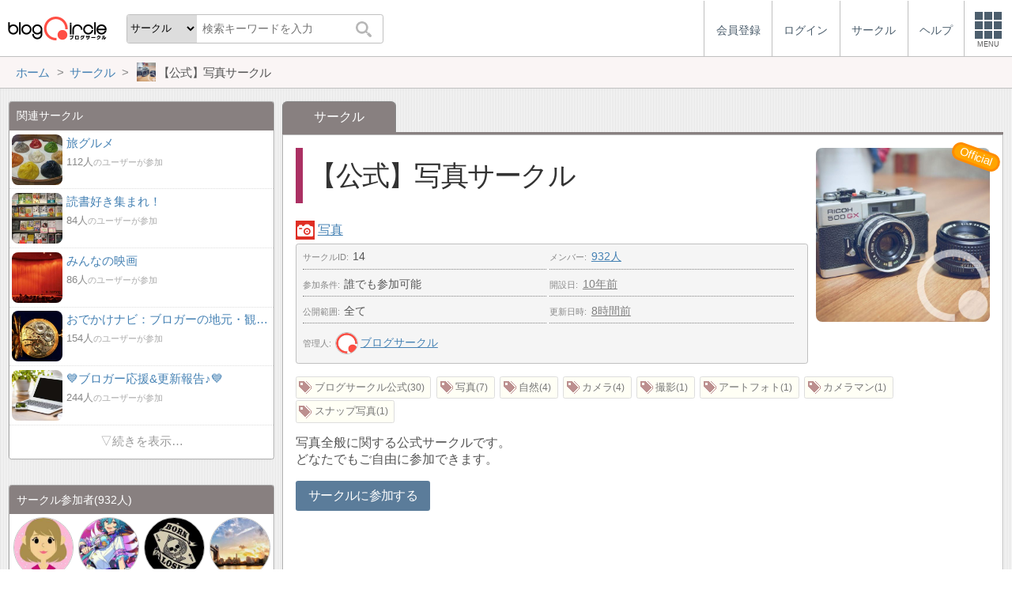

--- FILE ---
content_type: text/html; charset=utf-8
request_url: https://blogcircle.jp/commu/14
body_size: 9429
content:
<!DOCTYPE HTML>
<html>
<head>
<title>【公式】写真サークル | ブログサークル</title>
<meta name="referrer" content="unsafe-url"/>
<meta http-equiv="content-language" content="ja">
<meta name="viewport" content="width=device-width, initial-scale=1.0, minimum-scale=1.0, maximum-scale=1.0, user-scalable=yes">
<meta property="og:url"           content="https://blogcircle.jp/commu/14" />
<meta property="og:type"          content="website" />
<meta property="og:title"         content="【公式】写真サークル | ブログサークル" />
<meta property="og:description"   content="写真全般に関する公式サークルです。どなたでもご自由に参加できます。" />
<meta property="og:image"         content="https://blogcircle.jp/thumb/commu/14/2?org" />
<link href="/css/jquery-ui.1.12.1.min.css" rel="stylesheet" type="text/css" media="all" />
<link href="/css/base.1.16.css" rel="stylesheet" type="text/css" media="all" />
<link href="/css/commu.1.06.css" rel="stylesheet" type="text/css" media="all" />
<script type="text/javascript" src="/js/jquery.3.1.1.min.js"></script>
<script type="text/javascript" src="/js/jquery-ui.1.12.1.min.js"></script>
<script type="text/javascript" src="/js/jquery.cookie.js"></script>
<script type="text/javascript" src="/js/jquery.timeview.1.00.js"></script>
<script type="text/javascript" src="/js/jquery.loader.1.00.js"></script>
<script type="text/javascript" src="/js/jquery.thumb.js"></script>
<script type="text/javascript" src="/js/jquery.multidata.1.04.js"></script>
<script type="text/javascript" src="/js/jquery.autosize.min.js"></script>
<script type="text/javascript" src="/js/jquery.areaclick.1.04.js"></script>
<script type="text/javascript" src="/js/jquery.rollup.1.03.js"></script>
<script type="text/javascript" src="/js/jquery.zoom.1.01.js"></script>
<script type="text/javascript" src="/js/jquery.confirm.1.05.js"></script>
<script type="text/javascript" src="/js/jquery.dialog-event.1.00.js"></script>
<script type="text/javascript" src="/js/jquery.iine.1.05.js"></script>
<script type="text/javascript" src="/js/jquery.blog_item_msg.1.07.js"></script>
<script type="text/javascript" src="/js/jquery.ping.1.10.js"></script>
<script type="text/javascript" src="/js/masonry.pkgd.min.js"></script>
<script type="text/javascript" src="/js/jquery.multiview.1.09.js"></script>
<script type="text/javascript" src="/js/jquery.login.1.00.js"></script>


<script>
jQuery(function($){

	// メニューの設定
	var MENU_LIST = $('#header-menu > ul');
	var MENU_ETC = MENU_LIST.children('.etc');
	var MENU_DIALOG = $('#header-menu .menu-dialog');
	var MENU_DIALOG_W = 400;
	MENU_DIALOG.width(MENU_DIALOG_W);


	// ヘッダメニュー
	var MENU_T = false;
	var MENU_E = {};
	var MENU_MARGIN = 5;
	MENU_ETC.on('click.header mouseenter.header', function(e){
		if( e.target.tagName.toLowerCase() == 'a' ) return;
		if( MENU_DIALOG.is(':visible') ){
			if( e.type == 'click' && ! MENU_DIALOG.is(':animated') ){
				clearTimeout(MENU_T);
				MENU_DIALOG.slideUp(200);
				MENU_ETC.removeClass('open');
			}
			return;
		}
		clearTimeout(MENU_T);
		MENU_ETC.addClass('open');
		var w = $(window).width();
		if( w < MENU_DIALOG_W ){
			MENU_DIALOG.width($(window).width() - 2);
		}else{
			MENU_DIALOG.width(MENU_DIALOG_W);
		}
		MENU_DIALOG.slideDown(200).offset({
			top: MENU_ETC.offset().top + MENU_ETC.outerHeight(true),
			left: MENU_ETC.offset().left + MENU_ETC.outerWidth() - MENU_DIALOG.outerWidth(true) - 0
		});
		var target = MENU_ETC.add(MENU_DIALOG);
		MENU_T = setTimeout(function(){ checkMouseOver(target); }, 500);
	});

	// メニューを閉じる
	function checkMouseOver(target){
		clearTimeout(MENU_T);
		var e = MENU_E;
		var flg = false;
		target.each(function(){
			var off = $(this).offset();
			var width = $(this).outerWidth(true);
			var height = $(this).outerHeight(true);
			if( e.pageX >= off.left - MENU_MARGIN
				&& e.pageX <= off.left + width + MENU_MARGIN
				&& e.pageY >= off.top - MENU_MARGIN
				&& e.pageY <= off.top + height + MENU_MARGIN
				){
				flg = true;
			}
			return ! flg;
		});
		if( ! e.pageX ) flg = true;
		if( flg ){
			MENU_T = setTimeout(function(){ checkMouseOver(target); }, 500);
		}else{
			MENU_ETC.removeClass('open');
			MENU_DIALOG.fadeOut(300);
		}
	}

	// グローバルイベント登録
	$(window).on('resize.header', function(e){
		clearTimeout(MENU_T);
		MENU_ETC.removeClass('open');
		MENU_DIALOG.hide();
	});
	$(document).on('mousemove.header', function(e){
		MENU_E = e;
	});


	// fixed設定
	var TIMER_FIXED = null;
	initFixed();
	$(window).on('scroll.all', function(e){
		if( TIMER_FIXED != null ) return;
		TIMER_FIXED = setTimeout(function(){ setFixed(); }, 200);
	});
	function initFixed(){
		var dummy = $('<div id="fixed-dummy"/>');
		var base = $('#fixed');
		dummy.height(base.height());
		dummy.insertAfter(base);
		base.css({
			position: 'fixed'
		});
	}
	function setFixed(){
		var top = $(window).scrollTop();
		var base = $('#fixed');
		if( top > 0 ){
			base.addClass('start');
		}else{
			base.removeClass('start');
		}
		TIMER_FIXED = null;
	}


	// 検索ボックス設定
	$('#header-search .search-q').on('keyup', function(e){
		if( e.keyCode == 13 ) $('#header-search .search-submit').trigger('click');
	});


});
</script>
</head>
<body>
<blogcircle class="" style="">


<!-- fixed -->
<div id="fixed">

<header id="header">
	<div id="header-logo"><a href="/" title="ブログサークル"></a></div>
	<div id="header-search">
		<form action="/search" class="search">
		<select name="target" class="search-target">
			<optgroup label="検索対象">
				<option value="commu">サークル</option>
				<option value="user">ユーザー</option>
				<option value="blog">ブログ</option>
			</optgroup>
		</select>
		<input class="search-q" type="text" name="q" placeholder="検索キーワードを入力"/>
		<button type="submit" class="search-submit"></button>
		</form>
	</div>

	<div id="header-menu"><ul><li class=""><a href="/entry/"><div class="menu-text">会員登録</div></a></li><li class=""><a href="/login/" class="login"><div class="menu-text">ログイン</div></a></li><li class="hide"><a href="/commu/"><div class="menu-text">サークル</div></a></li><li class="hide"><a href="/help/"><div class="menu-text">ヘルプ</div></a></li><li class="etc"><div class="menu-square"><div></div><div></div><div></div><div class="text">MENU</div></div></li></ul><div class="menu-dialog" data-target="etc"><ul><li class="desc required">サービスメニュー</li><li class="col required"><a href="/entry/">会員登録</a></li><li class="col required"><a href="/login/">ログイン</a></li><li class="col required"><a href="/commu/">サークル一覧</a></li><li class="col required"><a href="/local/">ご当地ブロガー</a></li><li class="col required"><a href="/service/information">運営からのお知らせ</a></li><li class="col required"><a href="/service/agreement">利用規約</a></li><li class="col required"><a href="/help/">ヘルプ</a></li><li class="col required"><a href="/">TOPページ</a></li></ul></div></div><script>jQuery(function($){$('#header-menu .login').on('mouseenter', function(e){/* $(this).login({position:{my:'right top',at:'right bottom+1'}, outMargin:10}); */});});</script>
</header>

<!-- /fixed -->
</div>

<!-- bread crumbs -->
<nav class="breadcrumbs"><div class="base-wrapper"><ul><li itemscope itemtype="http://data-vocabulary.org/Breadcrumb"><a href="/" title="ホーム" itemprop="url" class="block "><span itemprop="title">ホーム</span></a></li><li itemscope itemtype="http://data-vocabulary.org/Breadcrumb"><a href="/commu/" title="サークル" itemprop="url" class="block "><span itemprop="title">サークル</span></a></li><li><div class="block thumb"><img src="/thumb/commu/14/2" class=""/><span title="【公式】写真サークル">【公式】写真サークル</span></div></li></ul></div></nav>

<!-- base wrapper -->
<div id="wrapper" class="base-wrapper">

<!-- main content -->
<main id="main">
<ul class="tab"><li class="selected"><div class="block">サークル</div></li></ul><div class="content circle official ">

	<div class="thumb-area">
		<img id="thumb" src="/thumb/commu/14/2?org" data-zoom class="commu-thumb"/>
	</div>

	<h1>【公式】写真サークル</h1>

	<div class="category"><a class="c-icon c-icon-22" href="/commu/photo">写真</a></div>

	<ul class="desc">
		<li><span>サークルID</span>14</li>
		<li><span>メンバー</span><a href="/commu/14/user">932人</a></li>
		<li><span>参加条件</span>誰でも参加可能</li>
		<li><span>開設日</span><span timeview="1460944083">2016年04月18日</span></li>
		<li><span>公開範囲</span>全て</li>
		<li><span>更新日時</span><span timeview="1768517362">2026年01月16日 07時49分</span></li>
		<li><span>管理人</span><a href="/user/BlogCircle" title="ブログサークル" class="profile"><img class="user-thumb" src="/thumb/user/BlogCircle/0" />ブログサークル</a></li>
	</ul>

	

	<ul class="tag-list"><li><a href="/tag/commu/%E3%83%96%E3%83%AD%E3%82%B0%E3%82%B5%E3%83%BC%E3%82%AF%E3%83%AB%E5%85%AC%E5%BC%8F" class="tag-link"></a><span class="tag-name">ブログサークル公式</span><span class="tag-count">30</span></li><li><a href="/tag/commu/%E5%86%99%E7%9C%9F" class="tag-link"></a><span class="tag-name">写真</span><span class="tag-count">7</span></li><li><a href="/tag/commu/%E8%87%AA%E7%84%B6" class="tag-link"></a><span class="tag-name">自然</span><span class="tag-count">4</span></li><li><a href="/tag/commu/%E3%82%AB%E3%83%A1%E3%83%A9" class="tag-link"></a><span class="tag-name">カメラ</span><span class="tag-count">4</span></li><li><a href="/tag/commu/%E6%92%AE%E5%BD%B1" class="tag-link"></a><span class="tag-name">撮影</span><span class="tag-count">1</span></li><li><a href="/tag/commu/%E3%82%A2%E3%83%BC%E3%83%88%E3%83%95%E3%82%A9%E3%83%88" class="tag-link"></a><span class="tag-name">アートフォト</span><span class="tag-count">1</span></li><li><a href="/tag/commu/%E3%82%AB%E3%83%A1%E3%83%A9%E3%83%9E%E3%83%B3" class="tag-link"></a><span class="tag-name">カメラマン</span><span class="tag-count">1</span></li><li><a href="/tag/commu/%E3%82%B9%E3%83%8A%E3%83%83%E3%83%97%E5%86%99%E7%9C%9F" class="tag-link"></a><span class="tag-name">スナップ写真</span><span class="tag-count">1</span></li></ul>

	<div class="comment">写真全般に関する公式サークルです。<br/>どなたでもご自由に参加できます。</div>

	<div class="join">
		<a href="/commu/14/join" class="button">サークルに参加する</a>
	</div>

	<div class="social">
<div id="fb-root"></div>
<script>(function(d, s, id) {
  var js, fjs = d.getElementsByTagName(s)[0];
  if (d.getElementById(id)) return;
  js = d.createElement(s); js.id = id;
  js.src = "//connect.facebook.net/ja_JP/sdk.js#xfbml=1&version=v2.6&appId=103401966733870";
  fjs.parentNode.insertBefore(js, fjs);
}(document, 'script', 'facebook-jssdk'));</script>
<div class="fb-like" data-href="/commu/14" data-layout="button_count" data-action="like" data-show-faces="true" data-share="true"></div>

<!-- head 内か、body 終了タグの直前に次のタグを貼り付けてください。 -->
<script src="https://apis.google.com/js/platform.js" async defer>
  {lang: 'ja'}
</script>

<!-- 共有ボタン を表示したい位置に次のタグを貼り付けてください。 -->
<div class="g-plus" data-action="share" data-width="120"></div>

	</div>
</div>

<script type="text/javascript">
jQuery(function($){


	// イメージ変更
	var params = {};
	params['comid'] = 14;
	$('#thumb-change').on('click', function(){
		$('#thumb').thumb({ type:JQ_THUMB_TYPE_COMMUNITY, param:params });
		return false;
	});


	// 退会
	$('#quit').on('click', function(){
		$('#quit-confirm').dialog({
			modal: true,
			minWidth: 500,
			buttons:{
				'はい':requestQuit,
				'いいえ':function(){ $(this).dialog('close'); }
			}
		});
		return false;
	});


	// 退会処理
	function requestQuit() {
		var url = '/commu/14leave';
		location.href = url;
	}


	// 閉鎖
	$('#c-close').on('click', function(){
		$('#c-close-dialog').dialog({
			modal: true,
			minWidth: 500,
			buttons:{
				'はい': circleClose,
				'いいえ':function(){ $(this).dialog('close'); }
			}
		});
		return false;
	});


	// 閉鎖処理
	function circleClose() {
		if( $('#c-close-check').is(':checked') ){
			location.href = '/commu/14close';
		}else{
			$('<div/>').text('確認のチェックマークを付けてください。')
			.dialog({
				modal: true,
				title: '確認してください。',
				buttons:{
					'閉じる':function(){ $(this).dialog('close'); }
				}
			});
		}
	}


	// rollup
	$('.content.circle.rollup').rollup({
		height: 200,
		closeText: null
	});

});
</script><ul class="tab"><li class="selected"><div class="block">掲示板・ブロトピ</div></li></ul><div class="content topic">

	
	
	<ul class="topic-list"><li><a href="/commu/14/topic/29" title="写真のブログ　更新しました(1,761)" class="type type-2">写真のブログ　更新しました</a><div class="count">1,761</div><span class="ct-time" timeview="1768517362">2026年01月16日 07時49分</span><ul class="t-updates"><li><div><span class="upd-type-2">スコータイ王国の消滅と王家の子孫</span></div></li><li><div><span class="upd-type-2">最近のPostから　其の壱百拾参</span></div></li><li><div><span class="upd-type-2">昭和記念公園　成人の日に紅梅 2026.1.12</span></div></li></ul></li><li><a href="/commu/14/topic/69" title="星空凛「カウントダウンライブ編 幸せな年越し」コスプレ衣装｜軽やかに弾ける年越しステージ(0)" class="type type-2">星空凛「カウントダウンライブ編 幸せな年越し」コスプレ衣装｜軽やかに弾ける年越しステージ</a><div class="count">0</div><span class="ct-time" timeview="1768027875">2026年01月10日 15時51分</span><ul class="t-updates"></ul></li><li><a href="/commu/14/topic/68" title="グランブルーファンタジー（グラブル）× ラブライブ！矢澤にこ 3年生チーム衣装 コスプレ衣装｜μ's(0)" class="type type-2">グランブルーファンタジー（グラブル）× ラブライブ！矢澤にこ 3年生チーム衣装 コスプレ衣装｜μ's</a><div class="count">0</div><span class="ct-time" timeview="1767956397">2026年01月09日 19時59分</span><ul class="t-updates"></ul></li><li><a href="/commu/14/topic/67" title="ラブライブ！15周年記念 μ's コスプレ衣装｜想いをつなぐステージの装い(0)" class="type type-2">ラブライブ！15周年記念 μ's コスプレ衣装｜想いをつなぐステージの装い</a><div class="count">0</div><span class="ct-time" timeview="1767683691">2026年01月06日 16時14分</span><ul class="t-updates"></ul></li><li><a href="/commu/14/topic/66" title="鬼滅の刃 竈門炭十郎 通常和装コスプレ衣装｜静かな強さをまとう一着(0)" class="type type-2">鬼滅の刃 竈門炭十郎 通常和装コスプレ衣装｜静かな強さをまとう一着</a><div class="count">0</div><span class="ct-time" timeview="1767596127">2026年01月05日 15時55分</span><ul class="t-updates"></ul></li><li><a href="/commu/14/topic/65" title="鬼滅の刃 甘露寺蜜璃（恋柱）刺繍入り隊服コスプレ衣装(0)" class="type type-2">鬼滅の刃 甘露寺蜜璃（恋柱）刺繍入り隊服コスプレ衣装</a><div class="count">0</div><span class="ct-time" timeview="1767507702">2026年01月04日 15時21分</span><ul class="t-updates"></ul></li><li><a href="/commu/14/topic/64" title="鬼滅の刃 童磨（どうま）コスプレ衣装｜妖しく美しい教祖の装いを忠実再現(0)" class="type type-2">鬼滅の刃 童磨（どうま）コスプレ衣装｜妖しく美しい教祖の装いを忠実再現</a><div class="count">0</div><span class="ct-time" timeview="1767086073">2025年12月30日 18時14分</span><ul class="t-updates"></ul></li><li><a href="/commu/14/topic/63" title="月永レオ「Tasto bianco」コスプレ衣装｜音楽に生きる天才の世界観を纏う一着(0)" class="type type-2">月永レオ「Tasto bianco」コスプレ衣装｜音楽に生きる天才の世界観を纏う一着</a><div class="count">0</div><span class="ct-time" timeview="1767085966">2025年12月30日 18時12分</span><ul class="t-updates"></ul></li><li><a href="/commu/14/topic/62" title="月永レオ「Tasto bianco」コスプレ衣装｜音楽に生きる天才の世界観を纏う一着(0)" class="type type-2">月永レオ「Tasto bianco」コスプレ衣装｜音楽に生きる天才の世界観を纏う一着</a><div class="count">0</div><span class="ct-time" timeview="1766994453">2025年12月29日 16時47分</span><ul class="t-updates"></ul></li><li><a href="/commu/14/topic/61" title="あんさんぶるスターズ！！（あんスタ） 蓮巳敬人・鬼龍紅郎・神崎颯馬 コスプレ衣装 昇華＊天地鳴動の晴(0)" class="type type-2">あんさんぶるスターズ！！（あんスタ） 蓮巳敬人・鬼龍紅郎・神崎颯馬 コスプレ衣装 昇華＊天地鳴動の晴</a><div class="count">0</div><span class="ct-time" timeview="1766807812">2025年12月27日 12時56分</span><ul class="t-updates"></ul></li></ul>

	<div class="link">
		<a href="/commu/14/all" class="button">掲示板・ブロトピ一覧</a>
	</div>

</div>
<script>
jQuery(function($){
	$('#main .topic-list > li').areaclick({ of:'> a' });
});
</script><ul class="tab"><li class="selected"><div class="block">参加者の最新記事</div></li></ul><div class="content user-item">
	<div id="user-items"></div>
</div>
<script>
jQuery(function($){

	// 記事表示
	var opt = new $.multidataOption();
	opt.size = 20;
	opt.maxsize = 600;
	opt.add({
		url: "\/data\/commu\/user\/ping?comid=14&maxlen=80",
		size:40,
		order:'update_time'
	});
	$('#user-items').multiview({
		option: opt,
		optionping: {
			showMsgForm: true
		},
		viewmode: true,
		autoload: false,
		showThumbLabel: false,
		grid: {
			cols:4
		}
	});

});
</script>

<!-- /main -->
</main>

<!-- side -->
<aside id="side">
	
	
	
	
	
	<section class=""><div class="relates">
	<h1>関連サークル</h1>
	<ul class="list-relate"><li>
	<a href="/commu/100" title="旅グルメ" class="link">
		<div class="thumb"><img src="/thumb/commu/100/1" class="commu-thumb"></div>
		<div class="body">
			<h2>旅グルメ</h2>
			<span class="count">112人</span><span>のユーザーが参加</span>
		</div>
	</a>
</li><li>
	<a href="/commu/669" title="読書好き集まれ！" class="link">
		<div class="thumb"><img src="/thumb/commu/669/2" class="commu-thumb"></div>
		<div class="body">
			<h2>読書好き集まれ！</h2>
			<span class="count">84人</span><span>のユーザーが参加</span>
		</div>
	</a>
</li><li>
	<a href="/commu/43" title="みんなの映画" class="link">
		<div class="thumb"><img src="/thumb/commu/43/2" class="commu-thumb"></div>
		<div class="body">
			<h2>みんなの映画</h2>
			<span class="count">86人</span><span>のユーザーが参加</span>
		</div>
	</a>
</li><li>
	<a href="/commu/171" title="おでかけナビ：ブロガーの地元・観光・グルメ情報 グリット / きっとおでかけしたくなる集い♪♪" class="link">
		<div class="thumb"><img src="/thumb/commu/171/4" class="commu-thumb"></div>
		<div class="body">
			<h2>おでかけナビ：ブロガーの地元・観光・グルメ情報 グリット / きっとおでかけしたくなる集い♪♪</h2>
			<span class="count">154人</span><span>のユーザーが参加</span>
		</div>
	</a>
</li><li>
	<a href="/commu/763" title="💙ブロガー応援&amp;更新報告♪💙" class="link">
		<div class="thumb"><img src="/thumb/commu/763/5" class="commu-thumb"></div>
		<div class="body">
			<h2>💙ブロガー応援&amp;更新報告♪💙</h2>
			<span class="count">244人</span><span>のユーザーが参加</span>
		</div>
	</a>
</li><li>
	<a href="/commu/188" title="関西サークル" class="link">
		<div class="thumb"><img src="/thumb/commu/188/2" class="commu-thumb"></div>
		<div class="body">
			<h2>関西サークル</h2>
			<span class="count">70人</span><span>のユーザーが参加</span>
		</div>
	</a>
</li><li>
	<a href="/commu/1547" title="趣味のブログを楽しむ会" class="link">
		<div class="thumb"><img src="/thumb/commu/1547/4" class="commu-thumb"></div>
		<div class="body">
			<h2>趣味のブログを楽しむ会</h2>
			<span class="count">168人</span><span>のユーザーが参加</span>
		</div>
	</a>
</li><li>
	<a href="/commu/95" title="しあわせごはん" class="link">
		<div class="thumb"><img src="/thumb/commu/95/2" class="commu-thumb"></div>
		<div class="body">
			<h2>しあわせごはん</h2>
			<span class="count">103人</span><span>のユーザーが参加</span>
		</div>
	</a>
</li><li>
	<a href="/commu/276" title="海外が好き！" class="link">
		<div class="thumb"><img src="/thumb/commu/276/3" class="commu-thumb"></div>
		<div class="body">
			<h2>海外が好き！</h2>
			<span class="count">141人</span><span>のユーザーが参加</span>
		</div>
	</a>
</li><li>
	<a href="/commu/319" title="livedoorブログ" class="link">
		<div class="thumb"><img src="/thumb/commu/319/2" class="commu-thumb"></div>
		<div class="body">
			<h2>livedoorブログ</h2>
			<span class="count">80人</span><span>のユーザーが参加</span>
		</div>
	</a>
</li><li>
	<a href="/commu/42" title="食事・節約・断捨離などの暮らし全般サークル" class="link">
		<div class="thumb"><img src="/thumb/commu/42/2" class="commu-thumb"></div>
		<div class="body">
			<h2>食事・節約・断捨離などの暮らし全般サークル</h2>
			<span class="count">120人</span><span>のユーザーが参加</span>
		</div>
	</a>
</li><li>
	<a href="/commu/889" title="Instagram（インスタグラム）" class="link">
		<div class="thumb"><img src="/thumb/commu/889/2" class="commu-thumb"></div>
		<div class="body">
			<h2>Instagram（インスタグラム）</h2>
			<span class="count">118人</span><span>のユーザーが参加</span>
		</div>
	</a>
</li><li>
	<a href="/commu/270" title="美味しい 東京・横浜" class="link">
		<div class="thumb"><img src="/thumb/commu/270/4" class="commu-thumb"></div>
		<div class="body">
			<h2>美味しい 東京・横浜</h2>
			<span class="count">69人</span><span>のユーザーが参加</span>
		</div>
	</a>
</li><li>
	<a href="/commu/590" title="No Music No Life" class="link">
		<div class="thumb"><img src="/thumb/commu/590/5" class="commu-thumb"></div>
		<div class="body">
			<h2>No Music No Life</h2>
			<span class="count">64人</span><span>のユーザーが参加</span>
		</div>
	</a>
</li><li>
	<a href="/commu/123" title="2007年にブログを創めた人のサークル" class="link">
		<div class="thumb"><img src="/thumb/commu/123/4" class="commu-thumb"></div>
		<div class="body">
			<h2>2007年にブログを創めた人のサークル</h2>
			<span class="count">122人</span><span>のユーザーが参加</span>
		</div>
	</a>
</li><li>
	<a href="/commu/1808" title="カメラ好き♥" class="link">
		<div class="thumb"><img src="/thumb/commu/1808/1" class="commu-thumb"></div>
		<div class="body">
			<h2>カメラ好き♥</h2>
			<span class="count">78人</span><span>のユーザーが参加</span>
		</div>
	</a>
</li><li>
	<a href="/commu/1738" title="『はてなブログ』サークル" class="link">
		<div class="thumb"><img src="/thumb/commu/1738/2" class="commu-thumb"></div>
		<div class="body">
			<h2>『はてなブログ』サークル</h2>
			<span class="count">91人</span><span>のユーザーが参加</span>
		</div>
	</a>
</li><li>
	<a href="/commu/40" title="ラーメン" class="link">
		<div class="thumb"><img src="/thumb/commu/40/0" class="commu-thumb"></div>
		<div class="body">
			<h2>ラーメン</h2>
			<span class="count">64人</span><span>のユーザーが参加</span>
		</div>
	</a>
</li><li>
	<a href="/commu/413" title="Twitter" class="link">
		<div class="thumb"><img src="/thumb/commu/413/2" class="commu-thumb"></div>
		<div class="body">
			<h2>Twitter</h2>
			<span class="count">100人</span><span>のユーザーが参加</span>
		</div>
	</a>
</li><li>
	<a href="/commu/450" title="豊かな生き方サークル" class="link">
		<div class="thumb"><img src="/thumb/commu/450/2" class="commu-thumb"></div>
		<div class="body">
			<h2>豊かな生き方サークル</h2>
			<span class="count">291人</span><span>のユーザーが参加</span>
		</div>
	</a>
</li><li>
	<a href="/commu/206" title="育児サークル(^^♪　　〜My Baby〜" class="link">
		<div class="thumb"><img src="/thumb/commu/206/1" class="commu-thumb"></div>
		<div class="body">
			<h2>育児サークル(^^♪　　〜My Baby〜</h2>
			<span class="count">68人</span><span>のユーザーが参加</span>
		</div>
	</a>
</li><li>
	<a href="/commu/153" title="猫大好き！" class="link">
		<div class="thumb"><img src="/thumb/commu/153/2" class="commu-thumb"></div>
		<div class="body">
			<h2>猫大好き！</h2>
			<span class="count">125人</span><span>のユーザーが参加</span>
		</div>
	</a>
</li><li>
	<a href="/commu/116" title="映画好き集まれ('ω')ノ" class="link">
		<div class="thumb"><img src="/thumb/commu/116/8" class="commu-thumb"></div>
		<div class="body">
			<h2>映画好き集まれ('ω')ノ</h2>
			<span class="count">84人</span><span>のユーザーが参加</span>
		</div>
	</a>
</li><li>
	<a href="/commu/1966" title="ブログ初心者の集い" class="link">
		<div class="thumb"><img src="/thumb/commu/1966/2" class="commu-thumb"></div>
		<div class="body">
			<h2>ブログ初心者の集い</h2>
			<span class="count">59人</span><span>のユーザーが参加</span>
		</div>
	</a>
</li><li>
	<a href="/commu/1803" title="ブログ更新" class="link">
		<div class="thumb"><img src="/thumb/commu/1803/1" class="commu-thumb"></div>
		<div class="body">
			<h2>ブログ更新</h2>
			<span class="count">82人</span><span>のユーザーが参加</span>
		</div>
	</a>
</li><li>
	<a href="/commu/1172" title="ブログについて何でも自由に♪" class="link">
		<div class="thumb"><img src="/thumb/commu/1172/6" class="commu-thumb"></div>
		<div class="body">
			<h2>ブログについて何でも自由に♪</h2>
			<span class="count">76人</span><span>のユーザーが参加</span>
		</div>
	</a>
</li><li>
	<a href="/commu/1509" title="洋楽好きのためのサークル" class="link">
		<div class="thumb"><img src="/thumb/commu/1509/13" class="commu-thumb"></div>
		<div class="body">
			<h2>洋楽好きのためのサークル</h2>
			<span class="count">65人</span><span>のユーザーが参加</span>
		</div>
	</a>
</li><li>
	<a href="/commu/166" title="ビバ！海外生活" class="link">
		<div class="thumb"><img src="/thumb/commu/166/1" class="commu-thumb"></div>
		<div class="body">
			<h2>ビバ！海外生活</h2>
			<span class="count">78人</span><span>のユーザーが参加</span>
		</div>
	</a>
</li><li>
	<a href="/commu/387" title="映画バンザイ!!" class="link">
		<div class="thumb"><img src="/thumb/commu/387/5" class="commu-thumb"></div>
		<div class="body">
			<h2>映画バンザイ!!</h2>
			<span class="count">67人</span><span>のユーザーが参加</span>
		</div>
	</a>
</li><li>
	<a href="/commu/320" title="犬好きサークル" class="link">
		<div class="thumb"><img src="/thumb/commu/320/2" class="commu-thumb"></div>
		<div class="body">
			<h2>犬好きサークル</h2>
			<span class="count">74人</span><span>のユーザーが参加</span>
		</div>
	</a>
</li></ul>
</div>
<script>
jQuery(function($){

	// 続きを表示リンク
	var list = $('.relates .list-relate');
	var target = $('> li', list);
	var size = 5;
	if( target.length > size ){
		var hides = $('.relates .list-relate > li:gt(' + (size - 1) + ')');
		var next = $('<li class="next"/>').text('▽続きを表示…');
		next.on('click', function(){
			hides.slideDown(300);
			$(this).remove();
			return false;
		})
		.appendTo(list);
		hides.hide();
	}

});
</script></section><section class=""><div class="users"><h1>サークル参加者<span>(932人)</span></h1><ul><li><dl><dt><a href="/user/ppkck931" title="玲奈"><img src="/thumb/user/ppkck931/2" class="user-thumb"/></a></dt><dd><a href="/user/ppkck931" class="prof-link" title="玲奈">玲奈</a></dd></dl></li><li><dl><dt><a href="/user/elizab" title="ayaovo"><img src="/thumb/user/elizab/2" class="user-thumb"/></a></dt><dd><a href="/user/elizab" class="prof-link" title="ayaovo">ayaovo</a></dd></dl></li><li><dl><dt><a href="/user/Jerry_A" title="Inazuma Ramone"><img src="/thumb/user/Jerry_A/9" class="user-thumb"/></a></dt><dd><a href="/user/Jerry_A" class="prof-link" title="Inazuma Ramone">Inazuma Ramone</a></dd></dl></li><li><dl><dt><a href="/user/finedays" title="finedays"><img src="/thumb/user/finedays/2" class="user-thumb"/></a></dt><dd><a href="/user/finedays" class="prof-link" title="finedays">finedays</a></dd></dl></li><li><dl><dt><a href="/user/peekintojapan" title="Peek into Japan"><img src="/thumb/user/peekintojapan/2" class="user-thumb"/></a></dt><dd><a href="/user/peekintojapan" class="prof-link" title="Peek into Japan">Peek into Japan</a></dd></dl></li><li><dl><dt><a href="/user/fplvhowdispn.blog.fc2.com" title="masa"><img src="/thumb/user/fplvhowdispn.blog.fc2.com/2" class="user-thumb"/></a></dt><dd><a href="/user/fplvhowdispn.blog.fc2.com" class="prof-link" title="masa">masa</a></dd></dl></li><li><dl><dt><a href="/user/teturo" title="鉄郎"><img src="/thumb/user/teturo/2" class="user-thumb"/></a></dt><dd><a href="/user/teturo" class="prof-link" title="鉄郎">鉄郎</a></dd></dl></li><li><dl><dt><a href="/user/monohyo" title="モノヒョー"><img src="/thumb/user/monohyo/2" class="user-thumb"/></a></dt><dd><a href="/user/monohyo" class="prof-link" title="モノヒョー">モノヒョー</a></dd></dl></li><li><dl><dt><a href="/user/sunny-publishing" title="たいよう出版　絵本作家サニーセイジュ"><img src="/thumb/user/sunny-publishing/1" class="user-thumb"/></a></dt><dd><a href="/user/sunny-publishing" class="prof-link" title="たいよう出版　絵本作家サニーセイジュ">たいよう出版　絵本作家サニーセイジュ</a></dd></dl></li><li><dl><dt><a href="/user/morika" title="白光写友クラブ"><img src="/thumb/user/morika/4" class="user-thumb"/></a></dt><dd><a href="/user/morika" class="prof-link" title="白光写友クラブ">白光写友クラブ</a></dd></dl></li><li><dl><dt><a href="/user/hamflo_sauna" title="ハムフロ"><img src="/thumb/user/hamflo_sauna/2" class="user-thumb"/></a></dt><dd><a href="/user/hamflo_sauna" class="prof-link" title="ハムフロ">ハムフロ</a></dd></dl></li><li><dl><dt><a href="/user/DararinDarling" title="DararinDarling"><img src="/thumb/user/DararinDarling/1" class="user-thumb"/></a></dt><dd><a href="/user/DararinDarling" class="prof-link" title="DararinDarling">DararinDarling</a></dd></dl></li><li><dl><dt><a href="/user/VIDEdegi" title="ビデデジ / VIDEdegi"><img src="/thumb/user/VIDEdegi/2" class="user-thumb"/></a></dt><dd><a href="/user/VIDEdegi" class="prof-link" title="ビデデジ / VIDEdegi">ビデデジ / VIDEdegi</a></dd></dl></li><li><dl><dt><a href="/user/morinoko" title="morinoko"><img src="/thumb/user/morinoko/2" class="user-thumb"/></a></dt><dd><a href="/user/morinoko" class="prof-link" title="morinoko">morinoko</a></dd></dl></li><li><dl><dt><a href="/user/tochimay" title="maywind"><img src="/thumb/user/tochimay/0" class="user-thumb"/></a></dt><dd><a href="/user/tochimay" class="prof-link" title="maywind">maywind</a></dd></dl></li><li><dl><dt><a href="/user/narazaki" title="ナラザキ"><img src="/thumb/user/narazaki/1" class="user-thumb"/></a></dt><dd><a href="/user/narazaki" class="prof-link" title="ナラザキ">ナラザキ</a></dd></dl></li><li><dl><dt><a href="/user/nonchalant" title="ノンシャラン"><img src="/thumb/user/nonchalant/2" class="user-thumb"/></a></dt><dd><a href="/user/nonchalant" class="prof-link" title="ノンシャラン">ノンシャラン</a></dd></dl></li><li><dl><dt><a href="/user/makoto-itimonji" title="誠一文字"><img src="/thumb/user/makoto-itimonji/1" class="user-thumb"/></a></dt><dd><a href="/user/makoto-itimonji" class="prof-link" title="誠一文字">誠一文字</a></dd></dl></li><li><dl><dt><a href="/user/ikiikiikiyou" title="ひろかず"><img src="/thumb/user/ikiikiikiyou/2" class="user-thumb"/></a></dt><dd><a href="/user/ikiikiikiyou" class="prof-link" title="ひろかず">ひろかず</a></dd></dl></li><li><dl><dt><a href="/user/gensesaitan" title="古稀ブロガー"><img src="/thumb/user/gensesaitan/2" class="user-thumb"/></a></dt><dd><a href="/user/gensesaitan" class="prof-link" title="古稀ブロガー">古稀ブロガー</a></dd></dl></li><li><dl><dt><a href="/user/khsolovera" title="咲彩"><img src="/thumb/user/khsolovera/2" class="user-thumb"/></a></dt><dd><a href="/user/khsolovera" class="prof-link" title="咲彩">咲彩</a></dd></dl></li><li><dl><dt><a href="/user/utsuki_kaz" title="うつきかず"><img src="/thumb/user/utsuki_kaz/1" class="user-thumb"/></a></dt><dd><a href="/user/utsuki_kaz" class="prof-link" title="うつきかず">うつきかず</a></dd></dl></li><li><dl><dt><a href="/user/kouji.k" title="kouji"><img src="/thumb/user/kouji.k/0" class="user-thumb"/></a></dt><dd><a href="/user/kouji.k" class="prof-link" title="kouji">kouji</a></dd></dl></li><li><dl><dt><a href="/user/puraso61" title="会社員A"><img src="/thumb/user/puraso61/2" class="user-thumb"/></a></dt><dd><a href="/user/puraso61" class="prof-link" title="会社員A">会社員A</a></dd></dl></li><li><dl><dt><a href="/user/abe107net" title="タカヤン"><img src="/thumb/user/abe107net/2" class="user-thumb"/></a></dt><dd><a href="/user/abe107net" class="prof-link" title="タカヤン">タカヤン</a></dd></dl></li><li><dl><dt><a href="/user/konomu" title="このむ"><img src="/thumb/user/konomu/2" class="user-thumb"/></a></dt><dd><a href="/user/konomu" class="prof-link" title="このむ">このむ</a></dd></dl></li><li><dl><dt><a href="/user/soudai67am" title="mi ka"><img src="/thumb/user/soudai67am/0" class="user-thumb"/></a></dt><dd><a href="/user/soudai67am" class="prof-link" title="mi ka">mi ka</a></dd></dl></li><li><dl><dt><a href="/user/aachan_roadbike" title="あーちゃん"><img src="/thumb/user/aachan_roadbike/0" class="user-thumb"/></a></dt><dd><a href="/user/aachan_roadbike" class="prof-link" title="あーちゃん">あーちゃん</a></dd></dl></li><li><dl><dt><a href="/user/hckikaku" title="とあるケアマネがアフィリエイトに挑戦中"><img src="/thumb/user/hckikaku/1" class="user-thumb"/></a></dt><dd><a href="/user/hckikaku" class="prof-link" title="とあるケアマネがアフィリエイトに挑戦中">とあるケアマネがアフィリエイトに挑戦中</a></dd></dl></li><li><dl><dt><a href="/user/atelier-pentad" title="ペンタ工房"><img src="/thumb/user/atelier-pentad/1" class="user-thumb"/></a></dt><dd><a href="/user/atelier-pentad" class="prof-link" title="ペンタ工房">ペンタ工房</a></dd></dl></li></ul><div class="more"><a href="/commu/14/user" class="button">参加者一覧</a></div></div></section><section class=""><style>
#side .category > li {
	border-top:1px dotted silver;
}
#side .category > li:first-child {
	border-top:none;
}
#side .category > li > a {
	display:block;
	padding:.5em .5em;
	padding-left:34px;
}
#side .category > li > a::before {
	top:.5em;
	left:5px;
}
#side .category li.selected {
	background-color:#ffffe0;
}

@media screen and (max-width: 900px) {
	#side .category > li > a {
		padding-top:.5em;
		padding-bottom:.5em;
	}
	#side .category > li > a::before { top:.5em; }
}

</style>
<div class="commu-category">
	<h1>サークルカテゴリ</h1>
	<ul class="category"><li class=""><a class="c-icon c-icon-1" href="/commu/entertainment" title="エンタメ">エンタメ</a></li><li class=""><a class="c-icon c-icon-9" href="/commu/house" title="住まい">住まい</a></li><li class=""><a class="c-icon c-icon-3" href="/commu/life" title="生活・文化">生活・文化</a></li><li class=""><a class="c-icon c-icon-5" href="/commu/kids" title="育児">育児</a></li><li class=""><a class="c-icon c-icon-6" href="/commu/cook" title="料理・グルメ">料理・グルメ</a></li><li class=""><a class="c-icon c-icon-11" href="/commu/love" title="恋愛・結婚">恋愛・結婚</a></li><li class=""><a class="c-icon c-icon-7" href="/commu/sports" title="スポーツ・アウトドア">スポーツ・アウトドア</a></li><li class=""><a class="c-icon c-icon-10" href="/commu/fashion" title="ファッション・美容">ファッション・美容</a></li><li class=""><a class="c-icon c-icon-4" href="/commu/pet" title="ペット">ペット</a></li><li class=""><a class="c-icon c-icon-13" href="/commu/health" title="健康・医療">健康・医療</a></li><li class=""><a class="c-icon c-icon-16" href="/commu/society" title="社会・経済">社会・経済</a></li><li class=""><a class="c-icon c-icon-2" href="/commu/money" title="投資・マネー">投資・マネー</a></li><li class=""><a class="c-icon c-icon-14" href="/commu/hobby" title="趣味">趣味</a></li><li class="selected"><a class="c-icon c-icon-22" href="/commu/photo" title="写真">写真</a><ul class="category"></ul></li><li class=""><a class="c-icon c-icon-15" href="/commu/craft" title="手芸・ハンドクラフト">手芸・ハンドクラフト</a></li><li class=""><a class="c-icon c-icon-12" href="/commu/game" title="ゲーム">ゲーム</a></li><li class=""><a class="c-icon c-icon-8" href="/commu/travel" title="旅行">旅行</a></li><li class=""><a class="c-icon c-icon-20" href="/commu/internet" title="インターネット">インターネット</a></li><li class=""><a class="c-icon c-icon-18" href="/commu/art" title="芸術・人文">芸術・人文</a></li><li class=""><a class="c-icon c-icon-19" href="/commu/study" title="学問・教育">学問・教育</a></li><li class=""><a class="c-icon c-icon-17" href="/commu/area" title="地域">地域</a></li><li class=""><a class="c-icon c-icon-21" href="/commu/chat" title="雑談">雑談</a></li><li class=""><a class="c-icon c-icon-23" href="/commu/others" title="その他">その他</a></li></ul>
</div></section>
	
	
</aside>
<!-- /side -->

<!-- /base wrapper -->
</div>



<footer id="footer">
	<ul class="links">
		<li><a href="/commu/">サークル</a></li>
		<li><a href="/service/agreement">利用規約</a></li>
		<li><a href="/help/">ヘルプ</a></li>
		<li><a href="http://www.at-with.co.jp/">運営会社</a></li>
	</ul>
	<div class="copyright">
		Copyright&copy;2026 @With All rights reserved.
	</div>
</footer>

<!-- google analytics -->
<script>
  (function(i,s,o,g,r,a,m){i['GoogleAnalyticsObject']=r;i[r]=i[r]||function(){
  (i[r].q=i[r].q||[]).push(arguments)},i[r].l=1*new Date();a=s.createElement(o),
  m=s.getElementsByTagName(o)[0];a.async=1;a.src=g;m.parentNode.insertBefore(a,m)
  })(window,document,'script','https://www.google-analytics.com/analytics.js','ga');

  ga('create', 'UA-76541797-1', 'auto');
  ga('send', 'pageview');

</script>

<!-- / blogcircle -->
</blogcircle>

</body>
</html>

--- FILE ---
content_type: text/html; charset=utf-8
request_url: https://accounts.google.com/o/oauth2/postmessageRelay?parent=https%3A%2F%2Fblogcircle.jp&jsh=m%3B%2F_%2Fscs%2Fabc-static%2F_%2Fjs%2Fk%3Dgapi.lb.en.OE6tiwO4KJo.O%2Fd%3D1%2Frs%3DAHpOoo_Itz6IAL6GO-n8kgAepm47TBsg1Q%2Fm%3D__features__
body_size: 162
content:
<!DOCTYPE html><html><head><title></title><meta http-equiv="content-type" content="text/html; charset=utf-8"><meta http-equiv="X-UA-Compatible" content="IE=edge"><meta name="viewport" content="width=device-width, initial-scale=1, minimum-scale=1, maximum-scale=1, user-scalable=0"><script src='https://ssl.gstatic.com/accounts/o/2580342461-postmessagerelay.js' nonce="KV2dZTbW89j5h2tQKAjlWg"></script></head><body><script type="text/javascript" src="https://apis.google.com/js/rpc:shindig_random.js?onload=init" nonce="KV2dZTbW89j5h2tQKAjlWg"></script></body></html>

--- FILE ---
content_type: text/css
request_url: https://blogcircle.jp/css/commu.1.06.css
body_size: 2058
content:
@charset "UTF-8";

/* ************************************************ */
/* 基本セット */
/* ************************************************ */



/* ************************************************ */
/* コミュニティ情報 */
/* ************************************************ */
.content.circle {
	position:relative;
	overflow:hidden;
	text-overflow:ellipsis;
}
.content.circle.official .thumb-area::before {
	content:"Official";
	display:block;
	position:absolute;
	top:0em;
	right:-1em;
	z-index:2;
	font-size:.9em;
	background-color:orange;
	border:.2em solid darkorange;
	border-radius:2em;
	color:white;
	line-height:1em;
	padding:.1em .5em;
	transform:rotate(20deg);
}

.content.circle h1 {
}
.content.circle .thumb-area {
	position:relative;
	z-index:1;
	width:220px;
	height:220px;
	float:right;
	margin:0 0 10px 10px;
}
.content.circle .thumb-area img {
	width:100%;
	height:100%;
}
.content.circle .category a {
	margin:.3em 0;
}
.content.circle .desc {
	border:1px solid silver;
	background:#f5f5f5;
	padding:0 .5em;
	margin:0 230px 1em 0;
	line-height:1em;
	border-radius:.2em;
}
.content.circle .desc li {
	display:inline-block;
	width:49%;
	overflow:hidden;
	text-overflow:ellipsis;
	white-space:nowrap;
	padding:.5em 0;
	font-size:.9em;
	border-bottom:1px dotted gray;
}
.content.circle .desc li:last-child {
	width:100%;
	line-height:1.8em;
	border:0;
}
.content.circle .desc li span:first-child {
	color:#888;
	font-size:.75em;
	line-height:1.2em;
	padding:0;
	margin-right:.5em;
}
.content.circle .desc li span:first-child:after { content:":"; }
.content.circle .profile img {
	width:2em;
	height:2em;
	float:none;
	vertical-align:middle;
	margin-right:.2em;
}
.content.circle .desc li:last-child span:first-child {
	display:inline;
}
.content.circle .comment {
	display:inline;
}
.content.circle .join {
	margin:1em 0;
}
.content.circle .join a { margin-bottom:.5em; }
.content.circle .tag-list {
	font-size:.8em;
	color:#777;
	margin:1em 0;
}
.content.circle .social { text-align:right; }
.content.circle .social > * { margin-left:6px !important; height:20px !important; }
.content.circle .social * { vertical-align:top !important; }
.content.circle .social .twitter-share-button { margin-top:2px; }



/* ************************************************ */
/* 管理者変更 */
/* ************************************************ */
#admin-run {
	display:none;
	padding:.5em;
	max-width:50em;
	border:1px solid silver;
	border-radius:.2em;
	background-color:#fff0f0;
	margin:2em 0;
}



/* ************************************************ */
/* トピック一覧 */
/* ************************************************ */
.topic-list {
	margin:1em 0;
	overflow:hidden;text-overflow:ellipsis;
	line-height:1.3;
}
.topic-list > li {
	border-bottom:1px dotted silver;
	padding:.8em 0;
	min-height:2.5em;
}
.topic-list > li [timeview] { font-size:.9em; margin-left:.5em; }
.topic-list > li:first-child {
	border-top:1px dotted silver;
}
.topic-list > li a { letter-spacing:-.03em; }
.topic-list .type {
	position:relative;
	overflow:hidden;
	text-overflow:ellipsis;
	font-size:1.2em;
}
.topic-list .type::before {
	display:inline-block;
	margin-top:-.1em;
	margin-right:.3em;
	border-radius:.2em;
	line-height:1.5em;
	background:chocolate;
	color:white;
	padding:0 .5em;
	font-size:.7em;
	content:"掲示板";
	vertical-align:middle;
	text-decoration:none;
}
.topic-list .type-2::before {
	content:"ブロトピ";
	background:darkolivegreen;
}
.topic-list .count {
	display:inline-block;
	font-size:.9em;
	margin-left:.5em;
	padding-left:20px;
	background:url(/img/1.0/icon_comment.png) left 1px no-repeat;
	vertical-align:middle;
}
.topic-list .t-updates {
	margin:0;
	margin-top:.3em;
	font-size:.75em;
}
.topic-list .t-updates > li {
	padding-left:1em;
	line-height:1.5;
}
.topic-list .t-updates > li > div {
	display:inline-block;
	max-width:80%;
	padding-right:1em;
	margin-right:.5em;
	border-bottom:1px dashed silver;
	white-space:nowrap;
	text-overflow:ellipsis;
	overflow:hidden;
}
.topic-list .t-updates > li:last-child > div { border:initial; }
.t-updates span {
	color:#999;
	text-decoration:none;
}
.t-updates .upd-type-1::before { content:"┃"; color:chocolate; }
.t-updates .upd-type-2::before { content:"┃"; color:darkolivegreen; }
.t-updates a:hover { text-decoration:underline; }



/* ************************************************ */
/* 最新記事 */
/* ************************************************ */
.content.user-item .jq-bim-widget { font-size:.9em; }



/* ************************************************ */
/* サイド(概要) */
/* ************************************************ */
#side .circle {
	border:2px solid #282634;
	padding:.3em;
	letter-spacing:-.04em;
}
#side .circle .header {
	display:table;
	table-layout:fixed;
	width:100%;
	line-height:1.1em;
}
#side .circle .header > * {
	position:relative;
	display:table-cell;
	vertical-align:top;
}
#side .circle .header .thumb {
	width:6.5em;
}
#side .circle .header img {
	width:6em;
	height:6em;
	border:1px solid gray;
}
#side .circle .header .title .looks {
	font-size:.6em;
	color:gray;
	text-decoration:none;
	line-height:1.2;
	letter-spacing:0;
	margin-bottom:.2em;
}
#side .circle .header .title a {
	font-size:1.2em;
}
#side .circle .count {
	margin-top:.3em;
	font-size:.7em;
}
#side .circle .count a {
	color:#797;
	text-decoration:none;
}
#side .circle .count a span {
	text-decoration:underline;
}
#side .circle .count a:hover {
	color:tomato;
}
#side .topic-list {
	font-size:.8em;
	margin:.5em 0;
}
#side .topic-list > li {
	padding:0;
	min-height:0;
}
#side .topic-list > li:nth-child(odd) {
	background-color:#f0f0f0;
}
#side .topic-list a {
	color:#777;
	text-decoration:none;
	display:block;
	padding:.6em 0;
	line-height:1.3em;
	overflow:hidden;
	text-overflow:ellipsis;
	white-space:nowrap;
	padding-left:.3em;
}
#side .topic-list a:hover {
	color:tomato;
	text-decoration:underline;
}
#side .topic-list .type span { display:none; }
#side .topic-list [timeview] { display:none; }
#side .topic-list .type::before {
	content:"掲示";
}
#side .topic-list .type-2::before {
	content:"トピ";
}
#side .topic-list .count { display:none; }



/* ************************************************ */
/* サイド(関連サークル) */
/* ************************************************ */
#side .relates > ul > li:not(:last-child) {
	border-bottom:1px dotted #ddd;
}
#side .relates .link {
	display:flex;
	flex-flow:row nowrap;
	width:100%;
	padding:.3em .2em;
	text-decoration:none;
	line-height:0;
}
#side .relates .thumb {
	flex:0 0 auto;
	width:4em;
	margin-right:.3em;
}
#side .relates .thumb img {
	width:100%;
}
#side .relates .body {
	flex:1 1 auto;
	width:50%;
	line-height:1.5;
}
#side .relates h2 {
	font-size:.95em;
	white-space:nowrap;
	overflow:hidden;
	text-overflow:ellipsis;
}
#side .relates .body span {
	font-size:.7em;
	color:#aaa;
}
#side .relates .body span.count {
	font-size:.8em;
	color:#888;
}
#side .relates .next {
	dipslay:block;
	font-size:.95em;
	padding:.7em 0;
	cursor:pointer;
	text-align:center;
	color:#999;
}


/* ************************************************ */
/* スマホ対応 */
/* ************************************************ */
@media screen and (max-width: 900px) {

#side .topic-list a { padding:.8em 0; }

.content.circle .thumb-area {
	width:200px;
	height:200px;
}
.content.circle .desc { margin-right:210px; }

}

@media screen and (max-width: 600px) {

.content.circle .thumb-area {
	width:8em;
	height:8em;
}
.content.circle .category { margin-top:1.5em; }
.content.circle.official .thumb-area::before { font-size:.5em; }
.content.circle .desc {
	clear:both;
	margin:0 0 1em 0;
}
.content.circle .desc li span:first-child {
	font-size:.7em;
	display:block;
}
.topic-list .t-updates > li { padding-left:.5em; height:2em; }
.topic-list .t-updates > li > div { max-width:98%; padding-right:.5em; }
.topic-list .type { font-size:1.1em; }

/* /@media */
}


--- FILE ---
content_type: application/javascript
request_url: https://blogcircle.jp/js/jquery.thumb.js
body_size: 4246
content:
/* *****************************************************************

■サムネイル変更

このファイルと一緒にjQueryUIと、jquery.thumb.cssも読み込んでください。

・オプション
type     TYPE定数
param    追加パラメータ(key=valueオブジェクト形式)
url	 変更用URL(TYPE定数を指定している場合は省略可)
width    横幅
height   縦幅
noresize リサイズを強制しない場合はtrueを指定
noimage アップロード前のイメージ画像url
refresh アップロード後、画像を更新する場合はtrueを指定

・イベント
thumbupdate  更新が完了した際に呼び出されます。(引数1=更新用URLから返されたJSON、引数2=OPT変数)

***************************************************************** */

// TYPE定数
var JQ_THUMB_TYPE_PROFILE = 'profile';
var JQ_THUMB_TYPE_COMMUNITY = 'community';
var JQ_THUMB_TYPE_BLOGITEM = 'blogItem';

// リクエストURL
var JQ_THUMB_URL = '/data/thumb/update';
var JQ_THUMB_URL_CANCEL = 'data/thumb/remove/temp';

(function($){


	// 初期値
	var defaults = {
		url: null,
		type: 0,
		param: {},
		width: null,
		height: null,
		noresize: false,
		noimage: '/thumb/noimage',
		refresh: true,
		refreshTarget: null
	};

	// OPTIONS
	var OPT = {};

	// アップロード処理URL
	var UPLOAD_URL = '/thumb/temp/upload';

	// 詠み込み用変数
	var THUMB = null;

	// 表示イメージURL
	var IMAGE_URL = '/thumb/temp/draw/';

	// 作成されたイメージID
	var IMAGE_ID = null;

	// 共通css定義を追加
	$(document).ready(function(){
		var style = "\
<style>\
#jqtmb .step { border-top:1px dotted silver; padding-top:.5em; min-height:7em; }\
#jqtmb h4 { color:steelblue; }\
#jqtmb input { width:80%; }\
#jqtmb input[type=text] { padding:.2em .4em; }\
#jqtmb .ba { margin:0 0 .6em 0; }\
#jqtmb .ba li {\
	display:inline-block; *display:inline; *zoom:1;\
	vertical-align:middle;\
	text-align:center;\
	padding:.5em;\
	padding-top:0;\
	position:relative;\
	height:8em;\
	width:8em;\
}\
#jqtmb .ba li.spc { width:auto; }\
#jqtmb .ba div { font-size:.75em; color:darkblue; }\
#jqtmb .ba img { display:block; width:7em; height:7em; transition:width .2s linear, height .2s linear; border:1px solid silver; }\
#jqtmb .ba img:hover { position:absolute; width:14em; height:14em; border:1px solid gray; box-shadow:0 0 2px gray; z-index:2; }\
.jqtmp-type-profile .ba img { border-radius:50%; }\
#jqtmb .input { list-style:decimal outside; font-size:.85em; color:#333; margin:.5em 0 1em 0; }\
#jqtmb .input li { margin-left:1.5em; margin-bottom:.5em; }\
#jqtmb ul { margin:.5em 0; }\
#jqtmb ul li {\
	display:inline-block;\
	*display:inline; *zoom:1;\
}\
.thumb-attention { color:red; }\
.thumb-attention::before { content:'※'; }\
#thumb-drag {\
	position:absolute;\
	top:0;\
	left:0;\
	opacity:0.7;\
	padding:2em;\
	padding-top:3em;\
	font-size:1.3em;\
	font-weight:bold;\
	color:white;\
	border:3px dashed black;\
	background-color:#888;\
	text-align:center;\
}\
</style>\
";
		$(style).appendTo('head');
	});

	// アップロードダイアログを開く
	$.fn.thumb = function(opts){

		OPT = $.extend(true, {}, defaults, opts);
		OPT.target = $(this);


		// イベント解除
		$(document).off('.jq-thumb');


		// 前回のwindowを消去
		$('#jq-thumb-window').remove();


		// ダイアログの定義
		$('#jqtmb').remove();
		var dlog = $('\
<div title="イメージの変更" id="jqtmb">\
<ul class="ba">\
<li><div>現在のイメージ</div><img id="thumb-before"/></li>\
<li class="spc">→</li>\
<li><div>変更後</div><img id="thumb-after"/></li>\
</ul>\
\
<div id="thumb-step1" class="step">\
<form id="thumb-form" method="post">\
<input type="hidden" name="type" value=""/>\
<h4>画像ファイルをアップロードしてください</h4>\
<ol class="input">\
<li>\
	<dl>\
	<dt>URLを指定して画像を取得します</dt>\
	<dd><input type="text" name="url" style="font-size:1em;"/></dd>\
	</dl>\
</li>\
<li id="file-upload" style="display:none;">\
	<dl>\
	<dt>または、画像ファイルをここにドラッグするか指定します</dt>\
	<dd><input type="file" name="file"/></dd>\
	</dl>\
</li>\
</ol>\
<a id="thumb-upload" href="#" class="button">アップロード実行</a>\
</form>\
</div>\
\
<div id="thumb-step2" class="step" style="display:none;">\
<div class="loader">イメージをアップロードしています...</div>\
</div>\
\
<div id="thumb-step3" class="step" style="display:none;">\
<h4>イメージを確認後、変更する場合は決定ボタンを押してください</h4>\
<ul>\
<li><a id="thumb-ok" href="#" class="button">これに決定</a></li>\
<li><a id="thumb-cancel" href="#" class="button">キャンセル</a></li>\
</ul>\
</div>\
\
<div id="thumb-step4" class="step" style="display:none;">\
<div class="loader">イメージを保存しています...</div>\
</div>\
\
<div id="thumb-step5" class="step" style="display:none;">\
<h4>イメージの保存が完了しました</h4>\
<p class="thumb-attention">\
今すぐ新しい画像を表示する場合は<b>ブラウザの再読込(リロード)</b>を行ってください。\
再読込をしないとキャッシュされた古い画像が表示される場合があります。\
</p>\
</div>\
<div id="thumb-drag" style="display:none;">ここに画像ファイルをドロップ</div>\
\
</div>\
		');
		dlog.addClass('jqtmp-type-' + OPT.type);
		dlog.find('#thumb-before').attr('src', OPT.target.attr('src'));
		dlog.find('#thumb-after').attr('src', OPT.noimage);
		dlog.find('input[name="type"]').val(OPT.type);
		OPT.dlog = dlog;


		// エンターキー設定
		dlog.find('input').on('keypress', function(e){
			if( e.keyCode == 13 ){
				$('#thumb-upload').trigger('click');
				return false;
			}
		});



		// ボタン定義
		dlog.find('#thumb-ok').on('click', function(){
			// 画像を更新する
			updateImage();
			return false;
		});
		dlog.find('#thumb-cancel').on('click', function(){
			OPT.dlog.find('#thumb-step3').hide();
			OPT.dlog.find('#thumb-step1').show();
			OPT.dlog.find('#thumb-after').attr('src', IMAGE_URL);
			return false;
		});


		// 自動アップロード機能がある場合
		if( window.FormData ){
			var upl = dlog.find('#file-upload');
			upl.show();

			// ドラッグ&ドロップ
			$(document)
			.on('dragstart.jq-thumb', function (e){
				return false;
			})
			.on('dragover.jq-thumb', function (e){
				//e.stopPropagation();
				//e.preventDefault();
				return false;
			})
			.on('dragenter.jq-thumb', function(e){
				$('#thumb-drag').hide();
				return false;
			})
			.on('drop.jq-thumb', function(e){
				//e.stopPropagation();
				//e.preventDefault();
				return false;
			});

			dlog
			.on('dragenter.jq-thumb', function (e){
				//e.stopPropagation();
				//e.preventDefault();
				showDragArea();
				return false;
			})
			.on('dragover.jq-thumb', function (e){
				//e.stopPropagation();
				//e.preventDefault();
				return false;
			})
			.on('drop.jq-thumb', function(e){
				e.preventDefault();
				$('#thumb-drag').hide();
				dlog.find('#thumb-after').attr('src', OPT.noimage);
				var files = e.originalEvent.dataTransfer.files;
				var form = new FormData();
				form.append('file', files[0]);
				upload(form);
			});


		}
		dlog.find('input[type="file"]').on('change', function(){
			$('#thumb-upload').trigger('click');
		});

		// 画像変更処理
		dlog.find('#thumb-upload').on('click', function(){
			upload();
			return false;
		});


		// ダイアログを開く
		dlog.show().dialog({
			modal: true,
			draggable: true,
			closeOnEscape: true,
			minWidth: 550,
			minHeight: dlog.height(),
			buttons: {
				'閉じる':function(){ $(this).dialog('close'); }
			}
		});

	}


	// ドラッグエリアを表示
	function showDragArea() {
		$('#thumb-drag')
		.outerWidth(OPT.dlog.innerWidth())
		.outerHeight(OPT.dlog.innerHeight())
		.show();
	}


	// アップロード実行
	function upload(form) {

		var url = OPT.dlog.find('input[name="url"]').val();
		var file = OPT.dlog.find('input[name="file"]').val();

		// チェック
		if( ! form && ! url && ! file ){
			alert('イメージのURL、またはローカルファイル(対応ブラウザのみ)を選択してください。');
			return false;
		}else if( url && ! url.match(/https?:\/\/[^\/]{5,}/) ){
			alert('イメージURLの形式が間違っています。正しいURLか確認してください。');
			return false;
		}

		// form data
		if( ! form && window.FormData ) form = new FormData($('#thumb-form').get(0));

		// ロード中表示
		OPT.dlog.find('.step').hide();
		OPT.dlog.find('#thumb-step2').show();

		// URL設定
		var requrl = UPLOAD_URL;
		if( OPT.width || OPT.height ){
			requrl += '/' + OPT.width + 'x' + OPT.height;
		}
		if( OPT.noresize ) requrl += '/noresize';

		// リクエスト方法
		var reqdata = {};
		if( window.FormData ){
			reqdata = {
				type: 'POST',
				url: requrl,
				processData: false,
				contentType : false,
				data  : form,
				dataType : 'json',
				timeout: 20000
			};
		}else{
			requrl += '?type=' + OPT.dlog.find('input[name="type"]').val();
			requrl += '&url=' + encodeURIComponent(OPT.dlog.find('input[name="url"]').val());
			reqdata = {
				type: 'GET',
				url: requrl,
				dataType : 'json',
				timeout: 20000
			};
		}
		$.ajax(reqdata)
		.done( function(data){
			IMAGE_ID = data.id;
			makeThumbnail();
		})
		.fail( function(data, status, error){
			var msg = '';
			if( status == 'timeout' ){
				msg = '処理がタイムアウトしました。処理が混み合っている可能性があります。暫く時間をおいてからご利用ください。';
			}else if( data.responseJSON ){
				msg = data.responseJSON.error;
			}else{
				msg = '不明なエラーが発生しました。ファイルサイズが大きすぎる可能性があります。';
			}

			var d = $('<div title="画像ファイルエラー"/>');
			d.text(msg).dialog({
				modal: true,
				minWidth: 500,
				buttons: {
					'閉じる': function(){
						$(this).dialog('close');
					}
				},
				close: function(){
					OPT.dlog.find('#thumb-step2').hide();
					OPT.dlog.find('#thumb-step1').show();
				}
			});
		})
		.always( function(arg1, status, arg2){
		});

	}


	// サムネイル表示
	function makeThumbnail() {
		// サムネイル表示
		THUMB = new Image();
		THUMB.src = IMAGE_URL + IMAGE_ID;
		THUMB_TIMER = setTimeout(checkThumbnail, 200);
	}


	// サムネイルロードチェック
	function checkThumbnail() {
		clearTimeout(THUMB_TIMER);
		if( THUMB.complete ){

			// サムネイル表示
			OPT.dlog.find('#thumb-after').attr('src', THUMB.src);

			// loader非表示
			OPT.dlog.find('#thumb-step2').hide();

			// 選択フォーム表示
			OPT.dlog.find('#thumb-step3').show();

		}else{

			THUMB_TIMER = setTimeout(checkThumbnail, 200);

		}
	}


	// 画像更新処理
	function updateImage() {

		OPT.dlog.find('#thumb-step3').hide();
		OPT.dlog.find('#thumb-step4').show();

		var requrl = OPT.url;
		if( ! requrl ){
			requrl = JQ_THUMB_URL + '/' + OPT.type;
		}
		requrl += '?id=' + IMAGE_ID;
		if( OPT.param ){
			for(var k in OPT.param){
				requrl += '&' + k + '=' + encodeURIComponent(OPT.param[k]);
			}
		}

		$.ajax({
			type: 'GET',
			url: requrl,
			dataType : 'json',
			timeout: 10000
		})
		.done( function(data){
			OPT.dlog.find('#thumb-step4').hide();
			if( OPT.refresh ){
				OPT.target.attr('src', THUMB.src);
				if( OPT.refreshTarget ){
					if( OPT.refreshTarget instanceof Object ){
						OPT.refreshTarget.attr('src', THUMB.src);
					}else{
						$(OPT.refreshTarget).attr('src', THUMB.src);
					}
				}
				OPT.dlog.find('#thumb-step5 .thumb-attention').hide();
			}else{
				OPT.dlog.find('#thumb-step5 .thumb-attention').show();
			}
			OPT.dlog.find('#thumb-step5').show();
			OPT.target.trigger('thumbupdate', [data, OPT]);
		})
		.fail( function(data, status, error){
			var msg = '';
			if( status == 'timeout' ){
				msg = '処理がタイムアウトしました。処理が混み合っている可能性があります。暫く時間をおいてからご利用ください。';
			}else if( data.responseJSON ){
				msg = data.responseJSON.error;
			}else{
				msg = '不明なエラーが発生しました。ファイルサイズが大きすぎる可能性があります。';
			}

			OPT.dlog.find('#thumb-step4').hide();
			OPT.dlog.find('#thumb-step3').show();

			var d = $('<div title="画像更新エラー"/>');
			d.text(msg).dialog({
				modal: true,
				minWidth: 500,
				buttons: {
					'閉じる': function(){
						$(this).dialog('close');
					}
				}
			});
		})
		.always( function(arg1, status, arg2){
		});

	}


})(jQuery);
